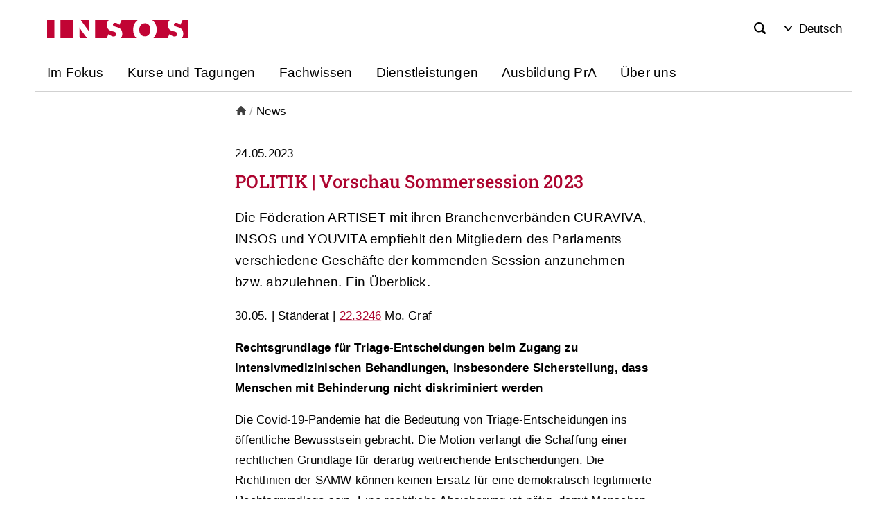

--- FILE ---
content_type: text/html;charset=UTF-8
request_url: https://www.insos.ch/News/POLITIK-Vorschau-Sommersession-2023/oxDfC32l/PEZNL/?m=0&open_c=
body_size: 12840
content:


		
			<!DOCTYPE html>
<html class="no-js" lang="de">
<head>
    <meta http-equiv="content-type" content="text/html; charset=UTF-8" />
    <meta http-equiv="x-ua-compatible" content="ie=edge">
	<meta name="author" content="powered by sitesystem, https://www.sitesystem.ch | created by webways ag, basel, https://www.webways.ch, info@webways.ch" />
	<meta name="description" content="News von CURAVIVA Schweiz." />
	<meta name="keywords" content="" />
    <meta name="viewport" content="width=device-width, initial-scale=1.0">
    
	<meta name="generator" content="sitesystem, https://www.sitesystem.ch" />

	
	
				<script
				src="/sxsentry/assets/7.60.0/bundle.es5.min.js"
				crossorigin="anonymous"
				></script>

				<script>
					Sentry.init({
						dsn: "https://af5bbca754ef49f8b30f77848c0160bd@error.webways.ch/3",
						// this assumes your build process replaces `process.env.npm_package_version` with a value
						// release: "webways-ag@1.0.0",
						environment: "online",
						// We recommend adjusting this value in production, or using tracesSampler
						// for finer control
						tracesSampleRate: 1.0
					});
				</script>
			

	
	
	<link rel="icon" type="image/svg+xml" href="/img/artiset/ch.artiset-insos/favicons/favicon.svg?v=2">
	<link rel="apple-touch-icon" sizes="180x180" href="/img/artiset/ch.artiset-insos/favicons/apple-touch-icon.png">
	<link rel="icon" type="image/png" sizes="32x32" href="/img/artiset/ch.artiset-insos/favicons/favicon-32x32.png">
	<link rel="icon" type="image/png" sizes="16x16" href="/img/artiset/ch.artiset-insos/favicons/favicon-16x16.png">
	
	<meta name="msapplication-TileColor" content="#003060">
	<meta name="theme-color" content="#ffffff">

	<link rel="stylesheet" href="/assets/ch.artiset-insos/style.ec8de0fe.css">
	

	
	<script src="/root/javascript/jquery-3.6.0.min.js"></script>

	<script src="/assets/ch.artiset-insos/build.7c4a8d75.js"></script>

	<script src="/javascript/plugins/jquery.ui.datepicker-de-hc7F08DC04.js"></script>
	<script src="/javascript/artiset/crosslinkinfo.cfm?version=2"></script>
	<meta property="article:published_time" content="2023-05-24">
			
				<meta property="og:url" content="http://www.insos.ch/News/POLITIK-Vorschau-Sommersession-2023/oxDfC32l/PEZNL/?m=0&open_c=">
			
				<meta property="og:title" content="POLITIK | Vorschau Sommersession 2023">
			
				<meta property="og:site_name" content="ARTISET - INSOS">
			
				<meta property="og:locale" content="DE_DE">
			
				<meta property="og:description" content="Die Föderation ARTISET mit ihren Branchenverbänden CURAVIVA, INSOS und YOUVITA empfiehlt den Mitgliedern des Parlaments verschiedene Geschäfte der kommenden Session anzunehmen bzw. abzulehnen. Ein Überblick.

">
			
				<meta property="og:type" content="article">

 	<title>News - News - POLITIK | Vorschau Sommersession 2023</title>

		
		<script type="text/javascript">
			var _paq = window._paq = window._paq || [];

			_paq.push(["setDoNotTrack", true]);
			_paq.push(["disableCookies"]);
			_paq.push(['enableLinkTracking']);
			_paq.push(['trackPageView']);
			(function() {
				var u="https://statistik.sitesystem.ch/";
				_paq.push(['setTrackerUrl', u+'matomo.php']);
				_paq.push(['setSiteId', '9']);
				var d=document, g=d.createElement('script'), s=d.getElementsByTagName('script')[0];
				g.async=true; g.src=u+'matomo.js'; s.parentNode.insertBefore(g,s);
			})();
		</script>
		
	
		
		<script  type="text/javascript" >
		  (function(i,s,o,g,r,a,m){i['GoogleAnalyticsObject']=r;i[r]=i[r]||function(){(i[r].q=i[r].q||[]).push(arguments)},i[r].l=1*new Date();a=s.createElement(o),m=s.getElementsByTagName(o)[0];a.async=1;a.src=g;m.parentNode.insertBefore(a,m)})(window,document,'script','//www.google-analytics.com/analytics.js','ga');

		
			ga('create', 'UA-111443876-1', 'auto', {'name': 'tracker1'});
			ga('tracker1.set', 'anonymizeIp', true);
		
			var gaDefinedUATracker = ['tracker1'];
		</script>
		
		<script  type="text/javascript" >
			
		
			
				ga('tracker1.send', 'pageview' );
			
		
	
		</script><script  type="text/javascript"  async src="https://www.googletagmanager.com/gtag/js?id=G-1GFX660N86,G-R2NLVFP1Y5"></script><script  type="text/javascript" >window.dataLayer = window.dataLayer || [];function gtag(){dataLayer.push(arguments);}gtag('js', new Date()); gtag('config', 'G-1GFX660N86');gtag('config', 'G-R2NLVFP1Y5');</script><meta name="robots" content="all" /></head>
	<body class="artiset detail"><!-- Layout: Artiset -->
		<header>
			<div class="container">
				<div class="top">
					<a href="#main" class="skip-to-main-content">Skip to main content</a>
					<button class="hamburger" aria-label="Mobile Navigation">
            <div class="hamburger-box">
                <div class="hamburger-inner"></div>
            </div>
            <span class="label">Menu</span>
        </button>

					<div class="logo-container">
						<a href="/"><img class="logo" src="/img/artiset/ch.artiset-insos/logo-hcFCC2EA99.svg" alt="Logo ARTISET - INSOS" /></a>
					</div>
					<div class="meta">
						
					</div>
					<div class="search-container" role="search" aria-label="Suche">
						<a href="/Suchen/PWYE2/" class="button" aria-label="Search">
			<svg class="icon ui icon-search"><use xlink:href="#ui-_-search"></use></svg>
		</a>
					</div>
					<div class="account-container">
						
					</div>
					<div class="lang-container">
						<div class="lang" arira-label="select language" data-inclusive-menu>
				<button data-inclusive-menu-opens="langs" aria-current="true"><svg class="icon ui icon-arrow-open"><use xlink:href="#ui-_-arrow-open"></use></svg> Deutsch</button>
				<div id="langs" role="menu">
					
						
					
						
					<a role="menuitem" href="/News/POLITIQUES-PUBLIQUES-Perspectives-session-dete-2023/oxDfC32l/PEZNL/?lang=fr&m=0">Français</a>
						
					
				</div>
			</div>
					</div>
					
				</div>
				<nav class="main-nav" aria-label="main navigation">
			

		
				
					<ul class="nav-menu">
						
							<li class="nav-item ">
								


	
	
	<a href="&#x2f;Im-Fokus&#x2f;PNWqv&#x2f;" class="">




	
	
	Im Fokus</a>


								

								
								
							</li>
						
							<li class="nav-item ">
								


	
	
	<a href="&#x2f;Kurse-und-Tagungen&#x2f;Pk5LZ&#x2f;" class="">




	
	
	Kurse und Tagungen</a>


								

								
								
							</li>
						
							<li class="nav-item ">
								


	
	
	<a href="&#x2f;Fachwissen&#x2f;Pb6Tj&#x2f;" class="">




	
	
	Fachwissen</a>


								

								
								
							</li>
						
							<li class="nav-item ">
								


	
	
	<a href="&#x2f;Dienstleistungen&#x2f;PfFCH&#x2f;" class="">




	
	
	Dienstleistungen</a>


								
									<div class="toggle">
										<svg class="icon ui icon-arrow-open"><use xlink:href="#ui-_-arrow-open"></use></svg>
									</div>
								

								
								
									
									<div class="dropdown sub-nav">
										<div class="col-and-overview-container">
											
												<div class="col">
													
														

		
				
					<ul class="sub-nav-group">
						
							<li >
								


	
	
	<a href="https&#x3a;&#x2f;&#x2f;www.artiset.ch&#x2f;Dienstleistungen&#x2f;ARTISET-Kaderselektion&#x2f;PKYDj&#x2f;">




	
	
	ARTISET Kaderselektion</a>


							</li>
						
							<li >
								


	
	
	<a href="https&#x3a;&#x2f;&#x2f;www.artiset.ch&#x2f;Dienstleistungen&#x2f;Arbeitszeugnis-swiss-ARTISET&#x2f;Pjgrw&#x2f;" target="_blank">




	
	
	Arbeitszeugnis swiss+ ARTISET</a>


							</li>
						
							<li >
								


	
	
	<a href="https&#x3a;&#x2f;&#x2f;www.artiset.ch&#x2f;Dienstleistungen&#x2f;Rechtsberatung-INSOS" target="_blank">




	
	
	Rechtsberatung</a>


							</li>
						
							<li >
								


	
	
	<a href="https&#x3a;&#x2f;&#x2f;www.artiset.ch&#x2f;Dienstleistungen&#x2f;ARTISET-Versicherungsdienst&#x2f;PZqjw&#x2f;" target="_blank">




	
	
	ARTISET Versicherungsdienst</a>


							</li>
						
							<li >
								


	
	
	<a href="https&#x3a;&#x2f;&#x2f;www.artiset.ch&#x2f;Dienstleistungen&#x2f;Beraternetzwerk&#x2f;PFNRq&#x2f;" target="_blank">




	
	
	Beraternetzwerk</a>


							</li>
						
							<li >
								


	
	
	<a href="https&#x3a;&#x2f;&#x2f;www.artiset.ch&#x2f;Dienstleistungen&#x2f;Inclusion-Check&#x2f;PzgP1&#x2f;&#x3f;lang&#x3d;de" target="_blank">




	
	
	Inclusion-Check</a>


							</li>
						
					</ul>
				
			

	
													
												</div>
											
												<div class="col">
													
														

		
				
					<ul class="sub-nav-group">
						
							<li >
								


	
	
	<a href="https&#x3a;&#x2f;&#x2f;www.artiset.ch&#x2f;Dienstleistungen&#x2f;Betriebswirtschaftliche-Instrumente&#x2f;PkmeC&#x2f;" target="_blank">




	
	
	Betriebswirtschaftliche Instrumente</a>


							</li>
						
							<li >
								


	
	
	<a href="https&#x3a;&#x2f;&#x2f;www.artiset.ch&#x2f;Dienstleistungen&#x2f;CURAtime-Taetigkeitsanalyse&#x2f;PfN6N&#x2f;" target="_blank">




	
	
	CURAtime Tätigkeitsanalyse</a>


							</li>
						
							<li >
								


	
	
	<a href="https&#x3a;&#x2f;&#x2f;www.artiset.ch&#x2f;Dienstleistungen&#x2f;ARTISET-Securit&#x2f;PSGC9&#x2f;" target="_blank">




	
	
	ARTISET Securit</a>


							</li>
						
							<li >
								


	
	
	<a href="https&#x3a;&#x2f;&#x2f;www.artiset.ch&#x2f;Dienstleistungen&#x2f;Security-Awareness&#x2f;PIXey&#x2f;" target="_blank">




	
	
	Security Awareness</a>


							</li>
						
							<li >
								


	
	
	<a href="https&#x3a;&#x2f;&#x2f;www.artiset.ch&#x2f;Dienstleistungen&#x2f;Datenschutz&#x2f;P9XqI&#x2f;">




	
	
	Datenschutz</a>


							</li>
						
							<li >
								


	
	
	<a href="https&#x3a;&#x2f;&#x2f;www.artiset.ch&#x2f;Dienstleistungen&#x2f;Sicher-kommunizieren-mit-HIN&#x2f;P8aeG&#x2f;&#x3f;sesURLcheck&#x3d;true" target="_blank">




	
	
	Sicher kommunizieren mit HIN</a>


							</li>
						
							<li >
								


	
	
	<a href="https&#x3a;&#x2f;&#x2f;www.artiset.ch&#x2f;Dienstleistungen&#x2f;Musik-und-Filmlizenzen&#x2f;PUaxF&#x2f;" target="_blank">




	
	
	Musik- und Filmlizenzen</a>


							</li>
						
							<li >
								


	
	
	<a href="https&#x3a;&#x2f;&#x2f;www.artiset.ch&#x2f;Dienstleistungen&#x2f;Solarify&#x2f;PeCsu&#x2f;" target="_blank">




	
	
	Solarify</a>


							</li>
						
							<li >
								


	
	
	<a href="https&#x3a;&#x2f;&#x2f;www.artiset.ch&#x2f;Dienstleistungen&#x2f;Energieversorgung&#x2f;PlHkq&#x2f;" target="_blank">




	
	
	Energieversorgung</a>


							</li>
						
							<li >
								


	
	
	<a href="https&#x3a;&#x2f;&#x2f;www.artiset.ch&#x2f;Dienstleistungen&#x2f;Energieberatung&#x2f;PmAx9&#x2f;" target="_blank">




	
	
	Energieberatung</a>


							</li>
						
					</ul>
				
			

	
													
												</div>
											
												<div class="col">
													
														

		
				
					<ul class="sub-nav-group">
						
							<li >
								


	
	
	<a href="https&#x3a;&#x2f;&#x2f;www.artiset.ch&#x2f;Dienstleistungen&#x2f;CADHOM-Einkaufspool&#x2f;P51Rn&#x2f;" target="_blank">




	
	
	ARTISET Einkaufsportal</a>


							</li>
						
							<li >
								


	
	
	<a href="https&#x3a;&#x2f;&#x2f;www.sozjobs.ch&#x2f;" target="_blank">




	
	
	sozjobs.ch Stellenmarkt</a>


							</li>
						
							<li >
								


	
	
	<a href="https&#x3a;&#x2f;&#x2f;www.artiset.ch&#x2f;Dienstleistungen&#x2f;socialstorech&#x2f;PmrRU&#x2f;" target="_blank">




	
	
	socialstore.ch</a>


							</li>
						
							<li >
								


	
	
	<a href="https&#x3a;&#x2f;&#x2f;www.heiminfo.ch&#x2f;" target="_blank">




	
	
	heiminfo.ch Suchportal</a>


							</li>
						
					</ul>
				
			

	
													
												</div>
											
											
										</div>
										
											<aside>
												

		
				
					<ul class="sub-nav-group">
						
							<li >
								


	
	
	<a href="https&#x3a;&#x2f;&#x2f;www.artiset.ch&#x2f;Dienstleistungen&#x2f;Publikationen&#x2f;PRO3p&#x2f;" target="_blank">




	
	
	Publikationen</a>


							</li>
						
							<li >
								


	
	
	<a href="&#x2f;Fachwissen&#x2f;Die-UN-BRK-im-Fokus&#x2f;Podcast-UN-BRK-CDPH&#x2f;PUXqj&#x2f;">




	
	
	Podcast Recht klar</a>


							</li>
						
							<li >
								


	
	
	<a href="https&#x3a;&#x2f;&#x2f;www.artiset.ch&#x2f;Magazin-ARTISET&#x2f;POA0e&#x2f;" target="_blank">




	
	
	Magazin ARTISET</a>


							</li>
						
							<li >
								


	
	
	<a href="https&#x3a;&#x2f;&#x2f;www.artiset.ch&#x2f;Foederation&#x2f;Innovation-Wissenstransfer&#x2f;P5mI0&#x2f;&#x3f;lang&#x3d;de" target="_blank">




	
	
	Innovation & Wissenstransfer</a>


							</li>
						
					</ul>
				
			

	
											</aside>
										

									</div>
								
							</li>
						
							<li class="nav-item ">
								


	
	
	<a href="&#x2f;Ausbildung-PrA&#x2f;P6l8p&#x2f;" class="">




	
	
	Ausbildung PrA</a>


								
									<div class="toggle">
										<svg class="icon ui icon-arrow-open"><use xlink:href="#ui-_-arrow-open"></use></svg>
									</div>
								

								
								
									
									<div class="dropdown sub-nav">
										<div class="col-and-overview-container">
											
												<div class="col">
													
														

		
				
					<ul class="sub-nav-group">
						
							<li >
								


	
	
	<a href="&#x2f;Ausbildung-PrA&#x2f;Infos-fuer-PrA-Dienstleister&#x2f;PlqdN&#x2f;" class="">




	
	
	Infos für PrA-Dienstleister</a>


							</li>
						
							<li >
								


	
	
	<a href="&#x2f;Ausbildung-PrA&#x2f;PrA-Dienstleister-werden&#x2f;PGUHf&#x2f;" class="">




	
	
	PrA-Dienstleister werden</a>


							</li>
						
							<li >
								


	
	
	<a href="&#x2f;Ausbildung-PrA&#x2f;PrA-Dienstleister-finden&#x2f;PR7ay&#x2f;" class="">




	
	
	PrA-Dienstleister finden</a>


							</li>
						
					</ul>
				
			

	
													
												</div>
											
												<div class="col">
													
														

		
				
					<ul class="sub-nav-group">
						
							<li >
								


	
	
	<a href="&#x2f;Ausbildung-PrA&#x2f;PrA-Online-Lehrvertrag&#x2f;PF7ul&#x2f;" class="">




	
	
	PrA-Online-Lehrvertrag</a>


							</li>
						
							<li >
								


	
	
	<a href="&#x2f;Ausbildung-PrA&#x2f;PrA-Ausbildungsprogramme-und-Kompetenzenprofile&#x2f;PHSjH&#x2f;" class="">




	
	
	PrA-Ausbildungsprogramme und Kompetenzenprofile</a>


							</li>
						
							<li >
								


	
	
	<a href="&#x2f;Ausbildung-PrA&#x2f;PrA-Ausweis-fuer-Lernende&#x2f;PQ9C1&#x2f;" class="">




	
	
	PrA-Ausweis für Lernende</a>


							</li>
						
							<li >
								


	
	
	<a href="&#x2f;Ausbildung-PrA&#x2f;PrA-Lehrmittel-und-Lernplattform&#x2f;PU18U&#x2f;" class="">




	
	
	PrA-Lehrmittel und Lernplattform</a>


							</li>
						
							<li >
								


	
	
	<a href="&#x2f;Ausbildung-PrA&#x2f;PrA-Abschlussdokumente-und-Schutzhuelle&#x2f;PaEYl&#x2f;" class="">




	
	
	PrA-Abschlussdokumente und Schutzhülle</a>


							</li>
						
					</ul>
				
			

	
													
												</div>
											
												<div class="col">
													
														

		
				
					<ul class="sub-nav-group">
						
							<li >
								


	
	
	<a href="&#x2f;Ausbildung-PrA&#x2f;Die-PrA-in-Kuerze&#x2f;PXFsE&#x2f;" class="">




	
	
	Die PrA in Kürze</a>


							</li>
						
							<li >
								


	
	
	<a href="&#x2f;Ausbildung-PrA&#x2f;PrA-Flyer&#x2f;PARTP&#x2f;" class="">




	
	
	PrA-Flyer</a>


							</li>
						
							<li >
								


	
	
	<a href="&#x2f;Ausbildung-PrA&#x2f;Kontakt-PrA-Team-Login&#x2f;PXueN&#x2f;" class="">




	
	
	Kontakt | PrA-Team | Login</a>


							</li>
						
					</ul>
				
			

	
													
												</div>
											
											
										</div>
										

									</div>
								
							</li>
						
							<li class="nav-item ">
								


	
	
	<a href="&#x2f;Ueber-uns&#x2f;P2AAY&#x2f;" class="">




	
	
	Über uns</a>


								
									<div class="toggle">
										<svg class="icon ui icon-arrow-open"><use xlink:href="#ui-_-arrow-open"></use></svg>
									</div>
								

								
								
									
									<div class="dropdown sub-nav">
										<div class="col-and-overview-container">
											
												<div class="col">
													
												</div>
											
												<div class="col">
													
												</div>
											
												<div class="col">
													
														

		
				
					<ul class="sub-nav-group">
						
							<li >
								


	
	
	<a href="&#x2f;Ueber-uns&#x2f;Unser-Engagement&#x2f;P7OXs&#x2f;" class="">




	
	
	Unser Engagement</a>


							</li>
						
							<li >
								


	
	
	<a href="&#x2f;Ueber-uns&#x2f;Unser-Team&#x2f;PtJPh&#x2f;" class="">




	
	
	Unser Team</a>


							</li>
						
							<li >
								


	
	
	<a href="&#x2f;Ueber-uns&#x2f;In-Ihrem-Kanton&#x2f;PZj9z&#x2f;" class="">




	
	
	In Ihrem Kanton</a>


							</li>
						
							<li >
								


	
	
	<a href="&#x2f;Ueber-uns&#x2f;INSOS-Dienstleister-finden&#x2f;PdvHT&#x2f;" class="">




	
	
	INSOS-Dienstleister finden</a>


							</li>
						
							<li >
								


	
	
	<a href="&#x2f;Ueber-uns&#x2f;Mitglied-werden&#x2f;PQ8Eo&#x2f;" class="">




	
	
	Mitglied werden</a>


							</li>
						
					</ul>
				
			

	
													
												</div>
											
											
										</div>
										

									</div>
								
							</li>
						
					</ul>
				
			

	
		</nav>
			</div>
		</header>

		<main id="main">
			
			

			
			

			
				<nav class="breadcrumb" aria-label="Breadcrumb">
					<div class="container">
						<ul>
					<li class="home">
						<a href="/">
							<svg class="icon ui icon-home"><use xlink:href="#ui-_-home"></use></svg>
						</a>
					</li>
					
						<li aria-current="page">
							<span class="divider">/</span>
							<a href="/News/PEZNL/">
								News
							</a>
						</li>
					
				</ul>
					</div>
				</nav>
			

			<article>
				

					<div class="container test">
						
						
						
						
							
						
						<div class="module news">

			
			
			

			

			
				
				
					
				
				
				
					<article class="module news article-detail">

	
	
	

	
	
		
			<div class="meta-info">
				
					<span class="datum">24.05.2023</span>
				
				
				
			</div>
		
	

	<h1 class="wwsticky-stick-to">POLITIK | Vorschau Sommersession 2023</h1>

	
		<div class="lead"><p>Die Föderation ARTISET mit ihren Branchenverbänden CURAVIVA, INSOS und YOUVITA empfiehlt den Mitgliedern des Parlaments verschiedene Geschäfte der kommenden Session anzunehmen bzw. abzulehnen. Ein Überblick.</p></div>
	

	
	

	
		<p>30.05. |&nbsp;Ständerat |&nbsp;<a href="https://www.parlament.ch/de/ratsbetrieb/suche-curia-vista/geschaeft?AffairId=20223246">22.3246</a> Mo. Graf&nbsp;</p>  <p><strong>Rechtsgrundlage für Triage-Entscheidungen beim Zugang zu intensivmedizinischen Behandlungen, insbesondere Sicherstellung, dass Menschen mit Behinderung nicht diskriminiert werden</strong></p>  <p>Die Covid-19-Pandemie hat die Bedeutung von Triage-Entscheidungen ins öffentliche Bewusstsein gebracht. Die Motion verlangt die Schaffung einer rechtlichen Grundlage für derartig weitreichende Entscheidungen. Die Richtlinien der SAMW können keinen Ersatz für eine demokratisch legitimierte Rechtsgrundlage sein. Eine rechtliche Absicherung ist nötig, damit Menschen aufgrund ihrer Behinderung nicht diskriminiert werden.</p>  <p><strong>ARTISET empfiehlt: Annahme der Motion</strong></p>  <hr /> <p>30.05. |&nbsp;Ständerat |&nbsp;<a href="https://www.parlament.ch/de/ratsbetrieb/suche-curia-vista/geschaeft?AffairId=20233496">23.3496</a> Po. SGK-S</p>  <p><strong>Rechtsgrundlage und Diskriminierungsschutz bei Triage-Entscheidungen beim Zugang zu intensivmedizinischen Behandlungen</strong></p>  <p>Die SGK-S nimmt das Thema der Motion Graf (22.3246) auf und beauftragt den Bundesrat, einen Bericht zu erstellen: Wie könnte eine gesetzliche Grundlage für Triage-Entscheide im intensivmedizinischen Bereich z.B. während einer Pandemie ausgestaltet werden? &ndash; Dabei soll dem Schutz vor Diskriminierung von Menschen mit Behinderung Nachachtung verschafft werden.</p>  <p><strong>ARTISET empfiehlt: Annahme des Postulats, sofern die Mo Graf (22.3246) abgelehnt wird</strong></p>  <hr /> <p>30.05. |&nbsp;Ständerat |&nbsp;<a href="https://www.parlament.ch/de/ratsbetrieb/suche-curia-vista/geschaeft?AffairId=20203770">20.3770</a> Mo. Sauter</p>  <p><strong>Einführung eines E-Rezepts</strong></p>  <p>Elektronisch ausgestellte und digital übertragene Rezepte erleichtern eine prozessorientierte Medikation. Dadurch lassen sich Medienbrüche verhindern und Fehlerquellen reduzieren. E-Rezepte stellen eine Voraussetzung dar, dass ihr Inhalt in strukturierter Form ins elektronische Patientendossier integriert werden kann.</p>  <p><strong>ARTISET empfiehlt: Annahme der Motion</strong></p>  <hr /> <p>30.05. ff. |&nbsp;Nationalrat |&nbsp;<a href="https://www.parlament.ch/de/ratsbetrieb/suche-curia-vista/geschaeft?AffairId=20220472">22.472</a> Pa. Iv Prelicz-Huber</p>  <p><strong>Fachkräftemangel wirksam bekämpfen</strong></p>  <p>Das Schweizer Stipendienwesen steht im Europa-Vergleich nicht günstig da trotz den Anstrengungen der EDK, das Stipendienkonkordat zu harmonisieren. Mit der parlamentarischen Initiative soll das Ausbildungsbeitragsgesetz derart gestärkt werden, dass vor allem die Hürden für eine Weiterbildung für Arbeitnehmende gesenkt werden. Dies mit dem Ziel dem Fachkräftemangel entgegenzuwirken.</p>  <p><strong>ARTISET empfiehlt: Annahme der parl. Initiative</strong></p>  <hr /> <p>30.05. ff. |&nbsp;Nationalrat |&nbsp;<a href="https://www.parlament.ch/de/ratsbetrieb/suche-curia-vista/geschaeft?AffairId=20210412">21.412</a> Pa. Iv. Brenzikofer</p>  <p><strong>Von Tagesstrukturen zu Tagesschulen</strong></p>  <p>Der Aufbau von Tagesschulen stellt eine zielführende Ergänzung dar zur parlamentarischen Initiative der WBK-N (21.403) zur Förderung der familienergänzenden Kinderbetreuung, deren finaler Inhalt heute noch nicht abschliessend geregelt ist. Tagesschulen tragen zur Kinderförderung bei und bringen zugleich einen hohen volkswirtschaftlichen Nutzen.</p>  <p><strong>ARTISET empfiehlt: Annahme der parl. Initiative</strong></p>  <hr /> <p>01.06. |&nbsp;Nationalrat |&nbsp;<a href="https://www.parlament.ch/de/ratsbetrieb/suche-curia-vista/geschaeft?AffairId=20180043">18.043</a> Bundesrat</p>  <p><strong>Strafrahmenharmonisierung und Anpassung des Nebenstrafrechts an das neue Sanktionenrecht</strong></p>  <p>Bei der Revision des Sexualstrafrechts hat der Ständerat im Gesetzesentwurf eine Brücke geschlagen zur Zustimmungslösung: Die Berücksichtigung der Schockstarre, das sogenannte &bdquo;Freezing&ldquo; bei sexuellen Übergriffen. Auch mit Blick auf Menschen mit erhöhtem Unterstützungsbedarf ist der vorgeschlagene verstärkte Schutz vor sexualisierter Gewalt zu begrüssen.</p>  <p><strong>ARTISET empfiehlt: Annahme Art. 189 Abs. 1 und Art. 190 Abs. 1 gemäss Vorschlag Ständerat</strong></p>  <hr /> <p>05.06. |&nbsp;Ständerat |&nbsp;<a href="https://www.parlament.ch/de/ratsbetrieb/suche-curia-vista/geschaeft?AffairId=20220067">22.067</a> Bundesrat</p>  <p><strong>Ausländer- und Integrationsgesetz. Zulassungserleichterung für Ausländerinnen und Ausländer mit Schweizer Hochschulabschluss</strong></p>  <p>Mit einer Gesetzesänderung will der Bundesrat die Zulassung von Personen aus Drittstaaten mit einem Schweizer Hochschulabschluss für den Arbeitsmarkt erleichtern. Der Nationalrat schlägt vor, die Zulassungserleichterung auf alle Absolvent:innen von Bildungsgängen der Tertiärstufe auszudehnen. Ein unterstützenswertes Vorhaben, da es darum geht, dem Fachkräftemangel entgegenzuwirken.</p>  <p><strong>ARTISET empfiehlt: Annahme der Motion</strong></p>  <hr /> <p>06.06. |&nbsp;Ständerat |&nbsp;<a href="https://www.parlament.ch/de/ratsbetrieb/suche-curia-vista/geschaeft?AffairId=20223888">22.3888</a> Mo. SGK-N</p>  <p><strong>Keine Kürzung der Hilflosenentschädigung für Kinder, deren Eltern die Kosten des Heimaufenthalts selber tragen</strong></p>  <p>Die Möglichkeit von externen Entlastungsangeboten für Kinder mit Behinderung sollte uneingeschränkt gefördert werden, auch wenn die Kinder zu Hause leben. Eine ungekürzte Hilflosenentschädigung stellt in vielen Fällen eine unentbehrliche Unterstützung dar, damit Eltern die anspruchsvolle Betreuung und Pflege tatsächlich verkraften können &ndash; ohne massive Einschränkung ihrer Erwerbstätigkeit oder Daueraufenthalten in Heimen oder Fremdplatzierungen der Kinder.</p>  <p><strong>ARTISET empfiehlt: Annahme der Motion</strong></p>  <hr /> <p>06.06. |&nbsp;Ständerat |&nbsp;<a href="https://www.parlament.ch/de/ratsbetrieb/suche-curia-vista/geschaeft?AffairId=20223163">22.3163</a> Mo. Silberschmidt</p>  <p><strong>Stärkung der digitalen Kompetenzen von Gesundheitsfachpersonen</strong></p>  <p>Die Digitalisierung verändert den Berufsalltag von Gesundheitsfachpersonen stark. Die vorliegende Motion will dieser Entwicklung Rechnung tragen und die Aus-, Weiter- und Fortbildung in diese Richtung anzupassen. Aus Sicht ARTISET wäre dies ein wichtiger Schritt, um Gesundheitsfachpersonen für zukünftige Entwicklungen fit zu machen und eine qualitative und effiziente Gesundheitsversorgung sicherzustellen.</p>  <p><strong>ARTISET empfiehlt: Annahme der Motion</strong></p>  <hr /> <p>06.06. |&nbsp;Ständerat |&nbsp;<a href="https://www.parlament.ch/de/ratsbetrieb/suche-curia-vista/geschaeft?AffairId=20233222">23.3222</a> Mo. Carobbio / Crevoisier</p>  <p><strong>Nationale Strategie für Betreuung und Wohnen im Alter und bei Behinderung</strong></p>  <p>Die Motion nimmt Bezug auf einen Trend, der sich in diversen Vorstössen manifestiert: Sozial- und Gesundheitspolitik können nicht länger isoliert betrachtet werden. Eine zweiter wichtiger Aspekt wird ebenfalls angeschnitten: Betreuung und Wohnen im Alter wie auch Unterstützung bei der selbstbestimmten Wahl des Wohnorts und der Wohnform für Menschen mit Behinderung sollen nicht mehr silomässig betrachtet werden. Der Vorschlag für die Ausarbeitung einer Strategie für Betreuung und Wohnen im Alter und bei Behinderung macht Sinn.</p>  <p><strong>ARTISET empfiehlt: Annahme der Motion</strong></p>  <hr /> <p>06.06. |&nbsp;Ständerat |&nbsp;<a href="https://www.parlament.ch/de/ratsbetrieb/suche-curia-vista/geschaeft?AffairId=20214665">21.4665</a> Mo. Ettlin</p>  <p><strong>Stellenmeldepflicht. Wiedereinführung eines praxistauglichen Schwellenwertes</strong></p>  <p>Die Motion will den 2020 auf 5% gesenkten Schwellenwert für die Stellenmeldepflicht wieder auf die ursprünglich festgelegten 8% anheben. In den letzten Jahren ist die Anzahl der meldepflichtigen Berufe sukzessive angestiegen. Ein praxistauglicher Schwellenwertes von 8 Prozent drängt sich auf, um den administrativen Aufwand für die Unternehmen möglichst tief zu halten.</p>  <p><strong>ARTISET empfiehlt: Annahme der Motion</strong></p>  <hr /> <p>07.06. |&nbsp;Nationalrat |&nbsp;<a href="https://www.parlament.ch/de/ratsbetrieb/suche-curia-vista/geschaeft?AffairId=20223890">22.3890</a> Mo. WBK-S</p>  <p><strong>Rahmengesetz für die Sekundärnutzung von Daten</strong></p>  <p>Angesichts der Lücken aber auch der Doppelspurigkeit bei Datenerhebungen u.a. im Gesundheitsbereich ist eine Rationalisierung nötig: Der administrative Aufwand gehört verringert und Leerläufe vermieden. Als Erstes müssen dafür Begriffsdefinitionen vereinheitlicht und Dateninfrastrukturen kompatibel gemacht werden. Auch müssen die Erschliessung und die Verknüpfung der Daten, deren Schutz und deren Sicherheit gewährleistet werden.</p>  <p><strong>ARTISET empfiehlt: Annahme der Motion</strong></p>  <hr /> <p>07.06. |&nbsp;Nationalrat |&nbsp;<a href="https://www.parlament.ch/de/ratsbetrieb/suche-curia-vista/geschaeft?AffairId=20224105">22.4105</a> Mo. Atici</p>  <p><strong>Den Fachkräftemangel mit allen mildern, die einen Abschluss in der höheren Berufsbildung haben (Kategorie IV EJPD)</strong></p>  <p>Wer in der Schweiz einen Abschluss der Stufe Tertiär A oder B in Branchen mit ausgewiesenem Fachkräftemangel erlangt, soll hier arbeiten können. Unabhängig davon, ob die Person aus einem Drittstaat kommt oder nicht. Angesichts des akuten Fachkräftemangels in diversen Branchen ist ein starres Festhalten an Kontingenten von Drittstaatenangehörigen nicht zielführend.</p>  <p><strong>ARTISET empfiehlt: Annahme der Motion</strong></p>  <hr /> <p>08.06. |&nbsp;Ständerat |&nbsp;<a href="https://www.parlament.ch/de/ratsbetrieb/suche-curia-vista/geschaeft?AffairId=20203374">20.3374</a> Mo. Gugger</p>  <p><strong>Unter-16-Jährige wirksam vor pornografischen Inhalten auf dem Internet schützen. #banporn4kids#</strong></p>  <p>Pornographische Inhalte können für Minderjährige destabilisierend und schädlich sein. Es ist technisch möglich, Vorkehrungen zum Schutz von Personen unter 16 Jahren zu ergreifen. Der Jugendschutz muss Vorrang haben vor einem unbegrenzten Zugriff auf beliebige Inhalte.</p>  <p><strong>ARTISET empfiehlt: Annahme der Motion</strong></p>  <hr /> <p>13.06. |&nbsp;Nationalrat |&nbsp;<a href="https://www.parlament.ch/de/ratsbetrieb/suche-curia-vista/geschaeft?AffairId=20213715">21.3715</a> Mo. Glanzmann</p>  <p><strong>Impulsprogramm zur Prävention von Gewalt im Alter mit Fokus auf Betreuung (Kategorie IV EDI)</strong></p>  <p>Gewalt und Misshandlungen im Alter sind nach wie vor ein Tabu-Thema und Sensibilisierungsarbeit sowie strukturelle Verbesserungen sind dringend notwendig. Pro Jahr sind 300&#39;000 bis 500&#39;000 Menschen im Alter von Gewalt, Missbrauch oder Vernachlässigung betroffen. Ein Impulsprogramm leistet einen wertvollen Beitrag, damit die Sicherheit und das Wohlergehen von betagten Personen, die sich teils nicht mehr selbst für ihre Rechte einsetzen können, gewahrt werden.</p>  <p><strong>ARTISET empfiehlt: Annahme der Motion</strong></p>  <hr /> <p>14.06. |&nbsp;Ständerat |&nbsp;<a href="https://www.parlament.ch/de/ratsbetrieb/suche-curia-vista/geschaeft?AffairId=20233223">23.3223</a> Mo. Carobbio / Herzog</p>  <p><strong>Verankerung der Prävention gegen sexuelle Belästigung am Arbeitsplatz in der beruflichen Grundbildung und in der Ausbildung zur gymnasialen Maturität</strong></p>  <p>Der Bund soll dafür sorgen, dass die Aufklärung und die Prävention gegen sexuelle Belästigung am Arbeitsplatz fester Bestandteil der beruflichen Grundausbildung werden. Sexuelle Belästigung am Arbeitsplatz ist nicht hinnehmbar. Prävention und Sensibilisierung sind wirksamer, wenn bereits in der Ausbildung angesetzt werden.</p>  <p><strong>ARTISET empfiehlt: Annahme der Motion</strong></p>  <hr /> <p>15.06. |&nbsp;Ständerat |&nbsp;<a href="https://www.parlament.ch/de/ratsbetrieb/suche-curia-vista/geschaeft?AffairId=20220071">22.071</a> Bundesrat</p>  <p><strong>Strafgesetzbuch und Jugendstrafgesetz. Änderung</strong></p>  <p>Eine mögliche Verwahrung jugendlicher Straftäter:innen ist äusserst problematisch: Für Jugendliche kann keine zuverlässige Kriminalprognose abgegeben werden. Störungen im Jugendalter sind stark von Entwicklungsaspekten überlagert. Die schwere Delinquenz findet in einem Alter statt, in dem sich Jugendliche noch in verschiedene Richtungen entwickeln können. Eine nachträgliche Verwahrung würde positive Entwicklungsmöglichkeiten stark in Frage stellen.</p>  <p><strong>ARTISET empfiehlt: Ablehnung Art. 19c</strong></p>  <hr /> <p>15.06. |&nbsp;Ständerat |&nbsp;<a href="https://www.parlament.ch/de/ratsbetrieb/suche-curia-vista/geschaeft?AffairId=20194349">19.4349</a> Mo. Bulliard</p>  <p><strong>Endlich den Schutz von Kindern vor der rasant ansteigenden pädosexuellen Gewalt im Internet mit einem griffigen nationalen Aktionsplan gewährleisten</strong></p>  <p>Die Digitalisierung ist auf dem Vormarsch &ndash; und deren Missbrauch durch Pädokriminelle auch. Herumwerkeln genügt nicht, um den Missbräuchen Einhalt zu gebieten. Es braucht wirksame Massnahmen und mehr finanzielle sowie personelle Ressourcen für die Bekämpfung. Die Schweiz kann es sich nicht leisten, hinterherzuhinken.</p>  <p><strong>ARTISET empfiehlt: Annahme der Motion</strong></p>  <hr /> <p>15.06. |&nbsp;Ständerat |&nbsp;<a href="https://www.parlament.ch/de/ratsbetrieb/suche-curia-vista/geschaeft?AffairId=20204084">20.4084</a> Mo. Feri</p>  <p><strong>Nationale Strategie zur Bekämpfung der Cyber-Pädokriminalität</strong></p>  <p>Eine auf nationaler Ebene abgestützte Strategie gegen Pädokriminalität im Internet ist unabdingbar. Die föderalistische Entwicklung läuft aber teilweise in die entgegengesetzte Richtung &ndash; doch Pädokriminalität im Internet macht vor Kantonsgrenzen nicht Halt. Deren Bekämpfung ist eine heute zu fragmentierte Verbundaufgabe von Bund und Kantonen. Nötig sind eine Straffung und eine engere Koordination der Massnahmen. Eine national abgestützte Strategie stellt den richtigen Weg dar.</p>  <p><strong>ARTISET empfiehlt: Annahme der Motion</strong></p>  <hr /> <p>15.06. |&nbsp;Nationalrat |&nbsp;<a href="https://www.parlament.ch/de/ratsbetrieb/suche-curia-vista/geschaeft?AffairId=20224269">22.4269</a> Mo. SiK-N</p>  <p><strong>Sofortige Zusammenlegung des Zivildienstes und des Zivilschutzes in einer einzigen Organisation im VBS</strong></p>  <p>Zivildienstpflichtige Personen stellen eine wichtige Ressource für Strukturen für Menschen mit Unterstützungsbedarf dar. Sie einzuschränken, würde sich für die Einsatzbetriebe als ungünstig erweisen. Eine Zusammenlegung von Zivilschutz und Zivildienst hätte dies aber unweigerlich zur Folge. Die Ausdünnung von Unterstützungsleistungen des Zivildiensts steht dem absehbar steigenden Bedarf an Unterstützungsleistungen im Gesundheits- und Sozialbereich entgegen.</p>  <p><strong>ARTISET empfiehlt: Ablehnung der Motion</strong></p> 																							<div class="download block">													<div class="block file">															<a class="title" href="&#x2f;files&#x2f;ZJTEHWF&#x2f;sommersession_2023__empfehlungen_artiset.pdf" target="_blank" title=" (pdf)" data-institution=""  data-lang="de">													<svg class="icon ui icon-doc"><use xlink:href="#ui-_-doc"></use></svg>Sommersession 2023 | Empfehlungen ARTISET <span class="file-info">(<span class="type">pdf</span>, 120 kB)</span>											</a>					<div class="addition" >																	</div>				</div>						</div>				  <p>&nbsp;</p>
	

	
	


	
	

	
	
		
		
		
		<a href="javascript:history.back(1)" class="back"><svg class="icon ui icon-arrow-back"><use xlink:href="#ui-_-arrow-back"></use></svg>Zurück</a>
	

</article>
				
			

			</div>
					</div>

				

				

			</article>

			
				
			
		</main>

		<footer>
			
			
			<div class="container">
				<div class="row">
					
				</div>
				<div class="row">
					<div class="col">
                <p>
                    <strong>INSOS</strong><br>
                    <a href="https://goo.gl/maps/FcPcT3a8yG9uCAwaA" target="_blank" aria-label="Map" class="map">Zieglerstrasse 53 | 3007 Bern<svg class="icon custom bold icon-pin-location-2"><use xlink:href="#custom-_-bold-_-pin-location-2"></use></svg></a>
                    <br>
                    T +41 31 385 33 00 | <a href="mailto:info@insos.ch">info@insos.ch</a>
                </p>
            </div>
        
        
        

        <div class="col">
                    
                    <nav>
                        
                            
                            <a href="https://www.artiset.ch/Politik/PxZ8l/?lang=de" target="_blank">
                                Politik<svg class="icon ui icon-link-external"><use xlink:href="#ui-_-link-external"></use></svg>
                            </a>
                        
                            
                            <a href="https://www.artiset.ch/Media-Corner/PLj1I/?lang=de" target="_blank">
                                Media Corner<svg class="icon ui icon-link-external"><use xlink:href="#ui-_-link-external"></use></svg>
                            </a>
                        
                            
                            <a href="/Home/Newsletter/PFk3W/" >
                                Newsletter
                            </a>
                        
                            
                            <a href="https://www.artiset.ch/Magazin-ARTISET/POA0e/?lang=de" target="_blank">
                                Magazin<svg class="icon ui icon-link-external"><use xlink:href="#ui-_-link-external"></use></svg>
                            </a>
                        
                    </nav>
                    
                        <div class="social-media">
                            <div class="share">
                                
                                    <div class="icon-background">
                                        <a href="https://www.facebook.com/insos.ch" aria-label="Facebook" target="_blank">
                                            
                                            
                                            <svg class="icon small  ui icon-social-media-facebook"><use xlink:href="#ui-_-social-media-facebook"></use></svg>
                                        </a>
                                    </div>
                                
                                    <div class="icon-background">
                                        <a href="https://linkedin.com/company/insos-ch" aria-label="Instagram" target="_blank">
                                            
                                                
                                            
                                            <svg class="icon small linkedin ui icon-social-media-linkedin"><use xlink:href="#ui-_-social-media-linkedin"></use></svg>
                                        </a>
                                    </div>
                                
                                    <div class="icon-background">
                                        <a href="https://blog.insos.ch/" aria-label="Blog" target="_blank">
                                            
                                                
                                            
                                            <svg class="icon small bold custom bold icon-content-pen-3"><use xlink:href="#custom-_-bold-_-content-pen-3"></use></svg>
                                        </a>
                                    </div>
                                
                                    <div class="icon-background">
                                        <a href="/Fachwissen/Die-UN-BRK-im-Fokus/Podcast-UN-BRK-CDPH/PUXqj" aria-label="Podcast" target="_self">
                                            
                                                
                                            
                                            <svg class="icon small bold ui icon-podcast-filled"><use xlink:href="#ui-_-podcast-filled"></use></svg>
                                        </a>
                                    </div>
                                
                            </div>
                        </div>
                    
                    
                </div>
            
                <div class="col">
                    
                        


	
	
	<a href="&#x2f;login" class="login-button">




	
	
	<svg class="icon custom light icon-lock-2"><use xlink:href="#custom-_-light-_-lock-2"></use></svg> <span class="text">Jetzt einloggen</span> <svg class="icon ui icon-more"><use xlink:href="#ui-_-more"></use></svg></a>


                    
                    <nav>
                        
                            
                            <a href="https://www.artiset.ch/?lang=de" target="_blank">
                                ARTISET<svg class="icon ui icon-link-external"><use xlink:href="#ui-_-link-external"></use></svg>
                            </a>
                        
                            
                            <a href="https://www.curaviva.ch/?lang=de" target="_blank">
                                CURAVIVA<svg class="icon ui icon-link-external"><use xlink:href="#ui-_-link-external"></use></svg>
                            </a>
                        
                            
                            <a href="https://www.youvita.ch/?lang=de" target="_blank">
                                YOUVITA<svg class="icon ui icon-link-external"><use xlink:href="#ui-_-link-external"></use></svg>
                            </a>
                        
                    </nav>
                    
                    
                        <div class="endorsement">
                            <img src="/img/artiset/ch.artiset-insos/endorsement_de.svg" alt="Branchenverband von ARTISET"/>
                        </div>
                    
                </div>
				</div>
			</div>
			<div class="bottom">
				<div class="container">
					<div class="row">
						<div class="left">
							
						</div>

						<div class="right">
							<span class="poweredby">powered by <a href="https://www.sitesystem.ch" target="_blank">sitesystem<sup><small>&reg;</small></sup></a></span>
						</div>
					</div>
				</div>
			</div>
		</footer>
		<button class="scroll-top" aria-label="scroll top"><svg class="icon bold ui icon-scroll-top"><use xlink:href="#ui-_-scroll-top"></use></svg></button>
		
		
		<svg style="display:none;"><svg id="ui-_-social-media-facebook" xmlns="http://www.w3.org/2000/svg" viewBox="0 0 24 24"><path d="M17.768 7.5H13.5V5.6a.972.972 0 0 1 1.012-1.1c.418 0 2.988.01 2.988.01V.5h-4.329C9.244.5 8.5 3.474 8.5 5.355V7.5h-3v4h3v12h5v-12h3.851z" stroke-linecap="round" stroke-linejoin="round"/></svg><svg id="ui-_-podcast-filled" xmlns="http://www.w3.org/2000/svg" viewBox="0 0 24 24">

	<g>
		<path
			d="M9.5 9a0.75 0.75 0 0 1 0 1.5H6.75a0.25 0.25 0 0 0 -0.25 0.25v0.75a5.5 5.5 0 0 0 11 0v-0.75a0.25 0.25 0 0 0 -0.25 -0.25H14.5a0.75 0.75 0 0 1 0 -1.5h2.75a0.25 0.25 0 0 0 0.25 -0.25v-1a0.25 0.25 0 0 0 -0.25 -0.25H14.5a0.75 0.75 0 0 1 0 -1.5h2.75a0.25 0.25 0 0 0 0.25 -0.25V5.5A5.54 5.54 0 0 0 14.62 0.66a0.25 0.25 0 0 0 -0.25 0 0.26 0.26 0 0 0 -0.12 0.21V3a0.75 0.75 0 0 1 -1.5 0V0.27a0.25 0.25 0 0 0 -0.23 -0.27 4.52 4.52 0 0 0 -1 0 0.25 0.25 0 0 0 -0.23 0.24V3a0.75 0.75 0 0 1 -1.5 0V0.88a0.26 0.26 0 0 0 -0.16 -0.21 0.25 0.25 0 0 0 -0.25 0A5.54 5.54 0 0 0 6.5 5.5v0.25a0.25 0.25 0 0 0 0.25 0.25H9.5a0.75 0.75 0 0 1 0 1.5H6.75a0.25 0.25 0 0 0 -0.25 0.25v1a0.25 0.25 0 0 0 0.25 0.25Z"
			fill="currentColor"></path>
		<path
			d="M20 8.5a1 1 0 0 0 -1 1v2a7 7 0 0 1 -14 0v-2a1 1 0 0 0 -2 0v2a9 9 0 0 0 7.78 8.92 0.24 0.24 0 0 1 0.22 0.25V23a1 1 0 0 0 2 0v-2.33a0.24 0.24 0 0 1 0.22 -0.25A9 9 0 0 0 21 11.5v-2a1 1 0 0 0 -1 -1Z"
			fill="currentColor"></path>
	</g>
</svg><svg id="custom-_-bold-_-content-pen-3" viewBox="0 0 24 24" xmlns="http://www.w3.org/2000/svg"><g><path d="M22.453 1.97v0c-.96-.95-2.41-1.18-3.6-.57v-.001c-.03-.06-.06-.1-.1-.15l-.37-.37v0c-1.21-1.2-3.15-1.2-4.35-.001L8.55 6.348v0c-.4.39-.4 1.02 0 1.41v0c.39.38 1.02.38 1.41 0l5.47-5.47V2.28c.41-.42 1.09-.42 1.51 0l.36.36 -2.23 2.22v0c-.21.2-.21.52-.01.73 0 0 0 0 0 0l3.66 3.66v0c.2.2.52.2.73 0 0-.01 0-.01 0-.01l2.93-2.94v0c1.21-1.22 1.21-3.19 0-4.4Z"/><path d="M14.023 6.738v0c-.21-.21-.54-.21-.74 0L5.05 14.96l0 0c-.61.6-.61 1.59-.01 2.19 0 0 0 0 0 0l2.2 2.2v0c.6.6 1.59.6 2.19 0 0-.01 0-.01 0-.01l8.22-8.229v0c.2-.21.2-.53 0-.74Z"/><path d="M3.43 17.76h0c-.2-.2-.52-.2-.71-.01 -.06.05-.1.11-.12.18L.65 23.31h0c-.07.18-.02.38.11.52H.75c.13.13.34.18.52.11l5.386-1.95v0c.25-.1.39-.39.29-.65 -.03-.07-.07-.14-.12-.19Z"/></g></svg><svg id="ui-_-scroll-top" xmlns="http://www.w3.org/2000/svg" viewBox="0 0 24 24"><path d="M21.5 9.186L12.708.39a1.027 1.027 0 0 0-1.416 0L2.5 9.186a1 1 0 0 0 .707 1.707H8.25a.249.249 0 0 1 .25.25v11.75a1 1 0 0 0 1 1h5a1 1 0 0 0 1-1v-11.75a.25.25 0 0 1 .25-.25h5.043a1 1 0 0 0 .707-1.707z"/></svg><svg id="ui-_-doc" xmlns="http://www.w3.org/2000/svg" viewBox="0 0 24 24"><path d="M17.5 6h3.9c.1 0 .3-.1.3-.2s0-.1-.1-.2L16.5.5c-.1-.1-.3-.1-.4 0 0 0-.1.1-.1.2v3.9c0 .7.7 1.4 1.5 1.4z"/><path d="M21.8 7h-4.2C16.1 7 15 5.9 15 4.5V.2c0-.1-.1-.2-.2-.2H4C2.9 0 2 .9 2 2v20c0 1.1.9 2 2 2h16c1.1 0 2-.9 2-2V7.2c0-.1-.1-.2-.2-.2z"/></svg><svg id="custom-_-light-_-lock-2" viewBox="0 0 24 24" xmlns="http://www.w3.org/2000/svg">
	<path d="M20.5,11.5a2,2,0,0,0-2-2H5.5a2,2,0,0,0-2,2v10a2,2,0,0,0,2,2h13a2,2,0,0,0,2-2Z" fill="none"
		stroke="currentColor" stroke-linecap="round" stroke-linejoin="round"></path>
	<path d="M6.5,6a5.5,5.5,0,0,1,11,0V9.5H6.5Z" fill="none" stroke="currentColor" stroke-linecap="round"
		stroke-linejoin="round"></path>
	<path d="M10.750 16.500 A1.250 1.250 0 1 0 13.250 16.500 A1.250 1.250 0 1 0 10.750 16.500 Z" fill="none"
		stroke="currentColor" stroke-linecap="round" stroke-linejoin="round"></path>
</svg><svg id="ui-_-home" xmlns="http://www.w3.org/2000/svg" viewBox="0 0 24 24"><path d="M23.707 11.293l-11-11a1 1 0 0 0-1.414 0l-11 11A1 1 0 0 0 1 13h1.25a.25.25 0 0 1 .25.25V23a1 1 0 0 0 1 1h5.75a.25.25 0 0 0 .25-.25V19a2.5 2.5 0 0 1 5 0v4.75a.25.25 0 0 0 .25.25h5.75a1 1 0 0 0 1-1v-9.75a.25.25 0 0 1 .25-.25H23a1 1 0 0 0 .707-1.707z"/></svg><svg id="ui-_-social-media-linkedin" viewBox="0 0 24 24" xmlns="http://www.w3.org/2000/svg"><g><rect width="5" height="14" x="2" rx=".5" y="8.5"/><path d="M4.48 1.5a2.48 2.5 0 1 0 0 5 2.48 2.5 0 1 0 0-5Z"/><path d="M18.5 22.5h3v0c.27 0 .5-.23.5-.5v-8.4C22 9.83 19.87 8 16.89 8v-.001c-1.19-.05-2.35.41-3.17 1.27l-.001-.001c-.15.17-.41.18-.58.04 -.1-.08-.15-.2-.15-.32v0c0-.28-.23-.5-.5-.5h-3v0c-.28 0-.5.22-.5.5v13 0c0 .27.22.5.5.5h3v0c.27 0 .5-.23.5-.5v-7.5 0c0-1.39 1.11-2.5 2.5-2.5 1.38 0 2.5 1.11 2.5 2.5v7.5 0c0 .27.22.5.5.5Z"/></g></svg><svg id="ui-_-arrow-open" xmlns="http://www.w3.org/2000/svg" viewBox="0 0 24 24"><path d="M12 19.5a2.3 2.3 0 0 1-1.729-.78L.46 7.568a1.847 1.847 0 0 1 2.773-2.439l8.579 9.752a.25.25 0 0 0 .376 0l8.579-9.752a1.847 1.847 0 1 1 2.773 2.439l-9.808 11.148A2.31 2.31 0 0 1 12 19.5z"/></svg><svg id="ui-_-link-external" xmlns="http://www.w3.org/2000/svg" viewBox="0 0 24 24"><g><defs><style>.prefix__a{fill:none;stroke-linecap:round;stroke-linejoin:round;}</style></defs><path class="prefix__a" d="M9.25 14.523L23.25.75M23.25 8.621V.75h-8M12.125 5.75h-10.5a.875.875 0 00-.875.875v15.75a.875.875 0 00.875.875h15.75a.875.875 0 00.875-.875v-10.5"/></g></svg><svg id="ui-_-search" xmlns="http://www.w3.org/2000/svg" viewBox="0 0 24 24"><path d="M23.414 20.591l-4.645-4.645a10.256 10.256 0 1 0-2.828 2.829l4.645 4.644a2.025 2.025 0 0 0 2.828 0 2 2 0 0 0 0-2.828zM10.25 3.005A7.25 7.25 0 1 1 3 10.255a7.258 7.258 0 0 1 7.25-7.25z"/></svg><svg id="ui-_-more" viewBox="0 0 24 24" xmlns="http://www.w3.org/2000/svg"><path d="M23.987 12v0c-.01-.69-.3-1.35-.82-1.8L11.98.36V.35c-.62-.51-1.53-.42-2.03.2 -.48.58-.43 1.44.12 1.95l8.63 7.6V10.1c.1.09.11.24.02.35 -.05.05-.12.08-.19.08H1.41v0c-.8 0-1.44.64-1.44 1.44 0 .79.64 1.44 1.44 1.44h17.111v-.001c.13 0 .24.11.24.25 -.01.07-.04.13-.09.18l-8.64 7.6h0c-.62.49-.72 1.4-.22 2.02 .49.61 1.4.71 2.02.21 .03-.03.06-.06.09-.08l11.18-9.84v0c.51-.46.81-1.12.81-1.8Z"/></svg><svg id="ui-_-arrow-back" xmlns="http://www.w3.org/2000/svg" viewBox="0 0 24 24"><path d="M4.5 12a2.3 2.3 0 0 1 .78-1.729L16.432.46a1.847 1.847 0 0 1 2.439 2.773l-9.752 8.579a.25.25 0 0 0 0 .376l9.752 8.579a1.847 1.847 0 1 1-2.439 2.773L5.284 13.732A2.31 2.31 0 0 1 4.5 12z"/></svg><svg id="custom-_-bold-_-pin-location-2" viewBox="0 0 24 24" xmlns="http://www.w3.org/2000/svg"><g><path d="M10.181 8.669v0c.19.07.32.25.32.46v10.8H10.5c-.02.68.52 1.26 1.21 1.28 .68.01 1.26-.53 1.28-1.22 0-.03 0-.05 0-.08V9.09h-.001c0-.21.12-.4.32-.47l0-.001c2.32-.87 3.5-3.46 2.63-5.78 -.87-2.33-3.46-3.51-5.78-2.64 -2.33.86-3.51 3.45-2.64 5.77 .45 1.21 1.41 2.17 2.63 2.63Z"/><path d="M16.48 17.575v0c-.55-.04-1.03.37-1.06.92 -.01 0-.01 0-.01 0v0c-.06.54.34 1.03.88 1.1v0c1.3.1 2.59.3 3.86.6v0c.26.06.42.34.35.6 -.05.17-.19.31-.36.35l0-.001c-2.69.57-5.43.83-8.18.79l0 0c-2.75.04-5.49-.22-8.18-.79h0c-.27-.07-.43-.35-.36-.61 .04-.18.18-.32.35-.36h0c1.27-.3 2.56-.5 3.86-.6v0c.54-.07.94-.56.88-1.1v0c-.04-.55-.51-.97-1.05-.93 -.01 0-.01 0-.01 0 -7.49.68-7.49 2.51-7.49 3.11 -.001 3.07 9.15 3.31 11.96 3.31 2.808 0 11.96-.24 11.96-3.31 0-.61 0-2.433-7.49-3.12Z"/></g></svg></svg>

	</body>
</html>
		
		
		

		
	

	

--- FILE ---
content_type: image/svg+xml
request_url: https://www.insos.ch/img/artiset/ch.artiset-insos/logo-hcFCC2EA99.svg
body_size: 526
content:
<svg xmlns="http://www.w3.org/2000/svg" xmlns:xlink="http://www.w3.org/1999/xlink" viewBox="0 0 129.6 16.2"><defs><path id="prefix__a" d="M0 0v16.2h129.6V0"/></defs><clipPath id="prefix__b"><use xlink:href="#prefix__a" overflow="visible"/></clipPath><path d="M87.5 3.3c1-.5 1.9-.5 2.3-.5.3 0 1.1 0 1.8.3 1.3.5 3.1 2 3.1 5.3 0 1.5-.4 3.2-1.4 4.4-1 1.1-2.3 1.5-3.7 1.5-2.2 0-4-1.2-4.7-3.3-.4-1-.4-2-.4-2.4 0-3.3 1.7-4.8 3-5.3M30.9 0h7.6l.1 7.6c0 .9.1 1.9.1 2.8-.5-.8-1.1-1.6-1.7-2.3L30.9 0zM6.6 16.2H0V0h6.6v16.2zm17.6 0h-12V0h12v16.2zm12.6 0h-7l-.1-6.7c0-1-.1-2-.1-3 .2.3.4.7.7 1 .4.5.8 1.1 1.1 1.6l5.4 7.1zm17.7 0H44V0h12.5c-.5.5-.8 1.1-1.1 1.6-.2.5-.6 1.5-.6 2.8 0 3 1.8 4.2 2.9 4.7.8.3 2.1.7 2.9.9.8.2 1.8.4 2.4 1.1.3.3.4.7.4 1.2 0 1.4-1.1 2.1-2.5 2.1-.9 0-2.2-.4-3.9-1.6-.2-.2-.5-.4-.7-.5l-1.8 3.9zm27.3 0H67.5c1-1.2 1.4-2.6 1.4-4.2 0-2.5-1-3.7-1.8-4.4-1.3-1-3.4-1.5-3.7-1.6-1.1-.3-1.9-.5-2.4-.8-.4-.3-.7-.7-.7-1.2 0-.7.5-1.6 2.1-1.6 1.3 0 2.7.9 2.9 1 .3.2.7.5 1 .7L68.2.2l-.1-.2H83c-.4.3-.8.6-1.2 1-2.7 2.7-2.9 6.2-2.9 7.4 0 3.7 1.7 6.3 2.7 7.3 0 .2.1.3.2.5zm28.5 0H97.1l.8-.8c2.3-2.7 2.6-5.9 2.6-7.1 0-4.5-2.6-7.1-3.9-8.1l-.1-.2h15.9c-.5.5-.9 1.1-1.1 1.6-.2.5-.6 1.5-.6 2.8 0 3 1.8 4.2 2.9 4.7.8.3 2.1.7 2.9.9.8.2 1.8.4 2.4 1.1.3.3.4.7.4 1.2 0 1.4-1.1 2.1-2.5 2.1-.9 0-2.2-.4-3.9-1.6-.2-.2-.5-.4-.7-.5l-1.9 3.9zm19.3 0h-6.2c1-1.2 1.4-2.6 1.4-4.2 0-2.5-1-3.7-1.8-4.4-1.3-1-3.4-1.5-3.7-1.6-1.1-.3-1.9-.5-2.4-.8-.4-.3-.7-.7-.7-1.2 0-.7.5-1.6 2.1-1.6 1.3 0 2.7.9 2.9 1 .3.2.7.5 1 .7l1.9-3.9-.2-.2h5.7v16.2z" clip-path="url(#prefix__b)" fill="#c10434"/></svg>